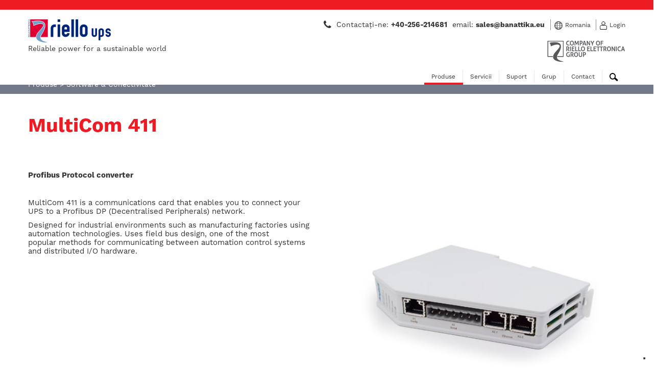

--- FILE ---
content_type: text/html; charset=utf-8
request_url: https://www.riello-ups.ro/products/4-software-conectivitate/123-multicom-411
body_size: 7439
content:
<!DOCTYPE html>
<!--[if lt IE 7]><html class="ie ie6" lang="ro-RO"><![endif]-->
<!--[if IE 7]><html class="ie ie7" lang="ro-RO"><![endif]-->
<!--[if IE 8]><html class="ie ie8" lang="ro-RO"><![endif]-->
<!--[if IE 9]><html class="ie ie9" lang="ro-RO"><![endif]-->
<!--[if gt IE 9]><html class="ie" lang="ro-RO"><![endif]-->
<!--[if !IE]><!--><html lang="ro-RO"><!--<![endif]--><head>
<meta content="authenticity_token" name="csrf-param" />
<meta content="XcGVPcq/soc3xMyGov1Q824Oed9ZrGnbQS2skmaDVB4=" name="csrf-token" />
<meta content='text/html; charset=UTF-8' http-equiv='content-type'>
<meta content='ro-RO' http-equiv='content-language'>
<meta content='width=device-width, initial-scale=1.0' name='viewport'>
<link href='/assets/favicon-cb45f358feee34b9c1487a5ca19c0cb2.ico' rel='shortcut icon'>

<link rel="alternate" hreflang="en-GB" href="http://www.riello-ups.co.uk/products/4-software-connectivity/123-multicom-411" /><link rel="alternate" hreflang="en-US" href="http://www.riello-ups.com/products/4-software-connectivity/123-multicom-411" /><link rel="alternate" hreflang="es-AR" href="http://www.riello-ups.com.ar/products/4-software-y-accesorios/123-multicom-411" /><link rel="alternate" hreflang="it-IT" href="http://www.riello-ups.it/products/4-software-e-connettivita/123-multicom-411" /><link rel="alternate" hreflang="es-ES" href="http://www.riello-ups.es/products/4-software-y-accesorios/123-multicom-411" /><link rel="alternate" hreflang="fr-FR" href="http://www.riello-ups.fr/products/4-logiciels-et-accessoires/123-multicom-411" /><link rel="alternate" hreflang="de-DE" href="http://www.riello-ups.com/de/products/4-software-und-zubehoer/123-multicom-411" /><link rel="alternate" hreflang="pl-PL" href="http://www.riello-deltapower.pl/products/4-oprogramowanie-i-akcesoria/123-multicom-411" /><link rel="alternate" hreflang="ro-RO" href="http://www.riello-ups.ro/products/4-software-conectivitate/123-multicom-411" /><link rel="alternate" hreflang="nl-BE" href="http://www.riello-ups.be/nl/products/4-software-connectivity/123-multicom-411" /><link rel="alternate" hreflang="fr-BE" href="http://www.riello-ups.be/fr/products/4-logiciels-et-accessoires/123-multicom-411" /><link rel="alternate" hreflang="hu-HU" href="http://www.riello-ups.hu/products/4-szoftver-kommunikacio/123-multicom-411" /><link rel="alternate" hreflang="ru-RU" href="http://riello-ups.ru/products/4-software-connectivity/123-multicom-411" /><link rel="alternate" hreflang="en-IN" href="http://www.riello-ups.in/products/4-software-connectivity/123-multicom-411" /><link rel="alternate" hreflang="vi-VN" href="http://www.riello-ups.vn/products/4-ph-n-m-m-k-t-n-i/123-multicom-411" /><link rel="alternate" hreflang="zh-CN" href="http://www.riello-ups.com/cn/products/4-/123-multicom-411" /><link rel="alternate" hreflang="en-AU" href="http://www.riello-ups.com.au/products/4-software-connectivity/123-multicom-411" /><link rel="alternate" hreflang="en-US" href="https://www.riello-ups.ie/products/4-software-connectivity/123-multicom-411" /><meta content="Profibus Protocol converterMultiCom 411 isa communicationscard that enables you to connect your UPSto a Profibus..." name="description" />

<title>MultiCom 411</title>

<link href="/assets/application-d7c68dffaf9719ebcf9c92370805468c.css" media="screen" rel="stylesheet" type="text/css" />
<script async="async" defer="defer" src="https://challenges.cloudflare.com/turnstile/v0/api.js" type="text/javascript"></script>
<script async="async" defer="defer" src="https://www.google.com/recaptcha/api.js" type="text/javascript"></script>

<!-- Google Tag Manager -->
<script>(function(w,d,s,l,i){w[l]=w[l]||[];w[l].push({'gtm.start':
    new Date().getTime(),event:'gtm.js'});var f=d.getElementsByTagName(s)[0],
  j=d.createElement(s),dl=l!='dataLayer'?'&l='+l:'';j.async=true;j.src=
  'https://www.googletagmanager.com/gtm.js?id='+i+dl;f.parentNode.insertBefore(j,f);
})(window,document,'script','dataLayer','GTM-K97D477');</script>
<!-- End Google Tag Manager -->
<!-- Google Tag Manager -->
<script>(function(w,d,s,l,i){w[l]=w[l]||[];w[l].push({'gtm.start':
    new Date().getTime(),event:'gtm.js'});var f=d.getElementsByTagName(s)[0],
  j=d.createElement(s),dl=l!='dataLayer'?'&l='+l:'';j.async=true;j.src=
  'https://www.googletagmanager.com/gtm.js?id='+i+dl;f.parentNode.insertBefore(j,f);
})(window,document,'script','dataLayer','GTM-KX2DMKP');</script>
<!-- End Google Tag Manager -->



<script type="text/javascript"></script>
</head>

<body class='products show romania_ro-RO'>
<div id='layout-wrapper'>
<!-- Google Tag Manager (noscript) -->
<noscript><iframe src="https://www.googletagmanager.com/ns.html?id=GTM-K97D477"
                  height="0" width="0" style="display:none;visibility:hidden"></iframe></noscript>
<!-- End Google Tag Manager (noscript) -->
<!-- Google Tag Manager (noscript) -->
<noscript><iframe src="https://www.googletagmanager.com/ns.html?id=GTM-KX2DMKP"
                  height="0" width="0" style="display:none;visibility:hidden"></iframe></noscript>
<!-- End Google Tag Manager (noscript) -->

<script>
  //<![CDATA[
    var IwfFrontend = (function(){
      var currentLocale = 'romania_ro-RO';
      var currentSiteLocale = 'romania_ro-RO';
      return {
        getCurrentLocale: function() {
          return currentLocale;
        },
        getCurrentSiteLocale: function() {
          return currentSiteLocale;
        }
      };
    })();
  //]]>
</script>

<header class=''>
<div id='top-bar'></div>
<div class='container' id='header-container'>
<div class='row'>
<div class='span4'>
<div class='logo'>
<a href="https://www.riello-ups.ro/" title="Riello UPS"><img alt="Riello UPS" height="46" src="/assets/riello-ups_romania_ro-RO-4c33592006f83b6f60189b84c96003cc.png" width="162" />
</a></div>
<div class='claim'><p>Reliable power for a sustainable world</p>
</div>
</div>
<div class='span8'>
<div class='row'>
<ul class='links pull-right'>
<li class='hidden-phone'>
<div class='header_info'><div>
<p class="icon-phone icon-large">&nbsp;</p>
Contactaţi-ne: <strong>+40-256-214681</strong>&nbsp; email: <strong>sales@banattika.eu</strong></div>
</div>
</li>
<li>
<div class='icon'><img alt="Language" src="/assets/header/language-a96bcc31baaced7dd25f82be25c16c60.svg" /></div>
<a href="/sites" class="lang-selector">Romania</a>
</li>
<li>
<div class='icon'><img alt="Login" src="/assets/header/login-aab45835300012d0d5e4f32084636f39.svg" /></div>
<a href="https://www.riello-ups.ro/users/login">Login</a>
</li>
</ul>
</div>
<div class='header-subsidiary visible-phone'>
<div class='half pull-left'>
<div class='row'>
<div class='subsidiary'>
<div class='subsidiary_logo'><img src="/uploads/file/175/1175/riello_company_logo.png" /></div>
</div>
</div>
</div>
<div class='half pull-right'>
<div class='header_info'><div>
<p class="icon-phone icon-large">&nbsp;</p>
Contactaţi-ne: <strong>+40-256-214681</strong>&nbsp; email: <strong>sales@banattika.eu</strong></div>
</div>
</div>
</div>
<div class='row hidden-phone'>
<div class='subsidiary pull-right'>
<div class='subsidiary_logo'><img src="/uploads/file/175/1175/riello_company_logo.png" /></div>
</div>
</div>
<div class='rapid-links'>
<ul>
<li class='first'><a href="/sites#sites-index">Language</a></li>
<li><a href="/search">Search</a></li>
<li><a href="https://www.riello-ups.ro/users/login">Login</a></li>
</ul>
</div>
<div class='row'>
<div id='navigation'>
<nav class=''>
<ul class='nav'>
<li class="iwf_pages-page active dropdown" data-slug="products" id="nav_item_121"><a href="/products/1-ups">Produse</a><ul class='dropdown-menu'>
<li class="first product_category dropdown" data-slug="ups" id="nav_item_5"><a href="/products/1-ups">UPS</a><ul><li class="feature" data-slug="online" id="nav_item_214"><a href="/features/1-on-line-ups">ON LINE UPS</a><ul><li class="product" data-slug="sentinel-pro2" id="nav_item_745"><a href="/products/1-ups/165-sentinel-pro2">Sentinel Pro2 <span>(700 - 3000 VA)</span></a></li><li class="product" data-slug="sentinel-pro-sep" id="nav_item_81"><a href="/products/1-ups/44-sentinel-pro">Sentinel Pro <span>(700 - 3000 VA)</span></a></li><li class="product" data-slug="sentinel-rack" id="nav_item_466"><a href="/products/1-ups/124-sentinel-rack">Sentinel Rack <span>(1.5 - 3 kVA)</span></a></li><li class="product" data-slug="sentinel-dual2" id="nav_item_744"><a href="/products/1-ups/164-sentinel-dual2">Sentinel Dual2 <span>(1000 - 3000 VA)</span></a></li><li class="product" data-slug="sentinel-dual-low-power-sdh" id="nav_item_82"><a href="/products/1-ups/45-sentinel-dual-low-power">Sentinel Dual (Low Power) <span>(1000 - 3000 VA)</span></a></li><li class="product" data-slug="sentinel-dual-sdu" id="nav_item_443"><a href="/products/1-ups/117-sentinel-dual-sdu">Sentinel Dual SDU <span>(4 - 10 kVA)</span></a></li><li class="product" data-slug="sentinel-tower-stw" id="nav_item_481"><a href="/products/1-ups/127-sentinel-tower">Sentinel Tower <span>(5 - 10 kVA)</span></a></li><li class="product" data-slug="sentryum--2" id="nav_item_499"><a href="/products/1-ups/130-sentryum">Sentryum <span>(10 - 120 kVA)</span></a></li><li class="product" data-slug="multi-sentry-mct-mst" id="nav_item_89"><a href="/products/1-ups/52-multi-sentry">Multi Sentry <span>(160 - 200 kVA)</span></a></li><li class="product" data-slug="multi-power" id="nav_item_340"><a href="/products/1-ups/94-multi-power">Multi Power <span>(45 - 294 kVA)</span></a></li><li class="product" data-slug="multi-power2--2" id="nav_item_687"><a href="/products/1-ups/159-multi-power2">Multi Power2 <span>(120 - 600 kVA)</span></a></li><li class="product" data-slug="multi-power2-scalable" id="nav_item_690"><a href="/products/1-ups/160-multi-power2-scalable">Multi Power2 Scalable <span>(1000 - 1600 kVA)</span></a></li><li class="product" data-slug="sentryum-rack" id="nav_item_590"><a href="/products/1-ups/144-sentryum-rack">Sentryum Rack <span>(20 - 160 kVA)</span></a></li><li class="product" data-slug="master-mps-mpt" id="nav_item_85"><a href="/products/1-ups/48-master-mps">Master MPS <span>(10 - 200 kVA)</span></a></li><li class="product" data-slug="nextenergy-nxe" id="nav_item_448"><a href="/products/1-ups/119-nextenergy-nxe">NextEnergy NXE <span>(250 - 800 kVA)</span></a></li><li class="product" data-slug="master-hp-ul" id="nav_item_176"><a href="/products/1-ups/71-master-hp-ul">Master HP UL <span>(65 - 500 kVA)</span></a></li><li class="product" data-slug="master-hp-mht" id="nav_item_86"><a href="/products/1-ups/49-master-hp">Master HP <span>(100 - 600 kVA)</span></a></li><li class="product" data-slug="master-he" id="nav_item_299"><a href="/products/1-ups/86-master-he">Master HE <span>(100 - 800 kVA)</span></a></li><li class="product" data-slug="master-industrial-mim" id="nav_item_87"><a href="/products/1-ups/50-master-industrial">Master Industrial <span>(30 - 80 kVA)</span></a></li><li class="product" data-slug="master-fc400" id="nav_item_88"><a href="/products/1-ups/51-master-fc400">Master FC400 <span>(30 - 125 kVA)</span></a></li></ul></li><li class="feature" data-slug="line-interactive" id="nav_item_213"><a href="/features/3-line-interactive">Line interactive</a><ul><li class="product" data-slug="net-power-npw" id="nav_item_100"><a href="/products/1-ups/63-net-power">Net Power <span>(600 - 2000 VA)</span></a></li><li class="product" data-slug="vision-vst" id="nav_item_91"><a href="/products/1-ups/54-vision">Vision <span>(800 - 2000 VA)</span></a></li><li class="product" data-slug="vision-rack" id="nav_item_296"><a href="/products/1-ups/83-vision-rack">Vision Rack <span>(800 - 1100 VA)</span></a></li><li class="product" data-slug="vision-dual-vsd" id="nav_item_101"><a href="/products/1-ups/64-vision-dual">Vision Dual <span>(1.1 - 3 kVA)</span></a></li></ul></li><li class="feature" data-slug="vfd-type" id="nav_item_212"><a href="/features/2-vfd-type">VFD Type</a><ul><li class="product" data-slug="iplug-ipg" id="nav_item_76"><a href="/products/1-ups/39-iplug">iPlug <span>(600 - 800 VA)</span></a></li><li class="product" data-slug="idialog-idg" id="nav_item_70"><a href="/products/1-ups/33-idialog">iDialog <span>(400 - 1600 VA)</span></a></li><li class="product" data-slug="idialog-rack" id="nav_item_297"><a href="/products/1-ups/84-idialog-rack">iDialog Rack <span>(600 - 1200 VA)</span></a></li></ul></li><li class="feature" data-slug="ride-through-solutions" id="nav_item_562"><a href="/features/44-special-solutions">Special solutions</a><ul><li class="product" data-slug="lithium-battery-solutions" id="nav_item_582"><a href="/products/1-ups/142-lithium-battery-solutions">Lithium Battery Solutions</a></li><li class="product" data-slug="supercaps-ups" id="nav_item_190"><a href="/products/1-ups/76-supercaps-ups">SuperCaps UPS </a></li></ul></li></ul>
</li><li class="middle product_category dropdown" data-slug="cps" id="nav_item_537"><a href="/products/38-cps">CPS</a><ul><li class="product" data-slug="css-sentinel-tower" id="nav_item_559"><a href="/products/38-cps/133-css-sentinel-tower">CSS Sentinel Tower <span>(3 - 5 kVA)</span></a></li><li class="product" data-slug="css-sentryum" id="nav_item_560"><a href="/products/38-cps/134-css-sentryum">CSS Sentryum <span>(6 - 120 kVA)</span></a></li><li class="product" data-slug="css-master-series" id="nav_item_579"><a href="/products/38-cps/141-css-master">CSS Master</a></li></ul>
</li><li class="middle product_category dropdown" data-slug="transfer-systems" id="nav_item_9"><a href="/products/5-sisteme-de-transfer">Sisteme de transfer</a><ul><li class="product" data-slug="multipass" id="nav_item_471"><a href="/products/5-sisteme-de-transfer/125-multi-pass">Multi Pass</a></li><li class="product" data-slug="multi-switch-msw" id="nav_item_48"><a href="/products/5-sisteme-de-transfer/11-multi-switch">Multi Switch</a></li><li class="product" data-slug="multiswitch-ats-mta" id="nav_item_92"><a href="/products/5-sisteme-de-transfer/55-multi-switch-ats">Multi Switch ATS</a></li><li class="product" data-slug="multi-socket-pdu" id="nav_item_386"><a href="/products/5-sisteme-de-transfer/102-multi-socket-pdu">Multi Socket PDU</a></li><li class="product" data-slug="master-switch" id="nav_item_172"><a href="/products/5-sisteme-de-transfer/69-master-switch-single-phase">Master Switch Single Phase</a></li><li class="product" data-slug="master-switch-mts" id="nav_item_74"><a href="/products/5-sisteme-de-transfer/37-master-switch-three-phase">Master Switch Three-phase</a></li></ul>
</li><li class="middle product_category active dropdown" data-slug="software-connectivity" id="nav_item_8"><a href="/products/4-software-conectivitate">Software &amp; Conectivitate</a><ul><li class="product" data-slug="powershield" id="nav_item_64"><a href="/products/4-software-conectivitate/27-powershield">PowerShield³</a></li><li class="product" data-slug="powernetguard" id="nav_item_51"><a href="/products/4-software-conectivitate/14-powernetguard">PowerNetGuard</a></li><li class="product" data-slug="netman-208c" id="nav_item_752"><a href="/products/4-software-conectivitate/167-netman-208c">NetMan 208C</a></li><li class="product" data-slug="environmental-sensor" id="nav_item_659"><a href="/products/4-software-conectivitate/155-environmental-sensor">Environmental sensor</a></li><li class="product" data-slug="multicom-301-302" id="nav_item_52"><a href="/products/4-software-conectivitate/15-multicom-302">MultiCom 302</a></li><li class="product" data-slug="multicom-351-352" id="nav_item_54"><a href="/products/4-software-conectivitate/17-multicom-352">MultiCom 352</a></li><li class="product" data-slug="multicom-372" id="nav_item_57"><a href="/products/4-software-conectivitate/20-multicom-372">MultiCom 372</a></li><li class="product" data-slug="multicom-384" id="nav_item_444"><a href="/products/4-software-conectivitate/118-multicom-384">MultiCom 384</a></li><li class="product" data-slug="multicom-411" id="nav_item_460"><a href="/products/4-software-conectivitate/123-multicom-411">MultiCom 411</a></li><li class="product" data-slug="multicom-421--2" id="nav_item_654"><a href="/products/4-software-conectivitate/152-multicom-421">MultiCom 421</a></li><li class="product" data-slug="multi-i-o" id="nav_item_59"><a href="/products/4-software-conectivitate/22-multi-i-o">Multi I/O</a></li><li class="product" data-slug="multipanel" id="nav_item_66"><a href="/products/4-software-conectivitate/29-multipanel">MultiPanel</a></li><li class="product" data-slug="slot-adapter" id="nav_item_758"><a href="/products/4-software-conectivitate/168-slot-adapter">Slot Adapter</a></li></ul>
</li><li class="product_category dropdown areas-menu-item"><a href="/areas">Search products by areas of application
</a><ul>
<li class='product'>
<a href="/areas">Use the areas option to go direct to the products that best suit your specific needs for power, backup time, and standards. Simply select the area of interest to view the full list of relevant products.</a>
</li>
</ul>
</li></ul>

</li><li class="iwf_pages-page dropdown" data-slug="servizi" id="nav_item_122"><a href="/pages/37-upservice">Servicii</a><ul class="dropdown-menu"><li class="iwf_pages-page" data-slug="upservice" id="nav_item_143"><a href="/pages/37-upservice">UPService</a></li><li class="iwf_pages-page" data-slug="energy-consultant" id="nav_item_142"><a href="/pages/36-tec-team">TEC Team</a></li></ul>
</li><li class="iwf_pages-page dropdown" data-slug="supporto" id="nav_item_123"><a href="/download_categories">Suport</a><ul class="dropdown-menu"><li class="iwf_pages-page" data-slug="download_categories" id="nav_item_124"><a href="/download_categories">Downloads</a></li><li class="iwf_pages-page" data-slug="questions" id="nav_item_125"><a href="/questions">FAQs</a></li><li class="iwf_pages-page" data-slug="customer-support-area--2" id="nav_item_222"><a href="/pages/61-customer-support-area">Customer Support Area</a></li><li class="iwf_pages-page" data-slug="vulnerability-disclosure" id="nav_item_632"><a href="/pages/177-vulnerability-disclosure">Vulnerability disclosure</a></li></ul>
</li><li class="iwf_pages-page dropdown" data-slug="azienda" id="nav_item_119"><a href="/pages/41-the-riello-elettronica-group">Grup</a><ul class="dropdown-menu"><li class="iwf_pages-page" data-slug="riello-elettronica-e-riello-ups" id="nav_item_154"><a href="/pages/41-the-riello-elettronica-group">The Riello Elettronica Group</a></li><li class="iwf_pages-page" data-slug="riello-banattika" id="nav_item_337"><a href="/pages/111-riello-banattika">Riello Banattika</a></li><li class="iwf_pages-page" data-slug="values" id="nav_item_138"><a href="/pages/32-valorile-riello-ups">Valorile Riello UPS</a></li><li class="iwf_pages-page" data-slug="reliable" id="nav_item_170"><a href="/pages/46-energie-i-suportabilitate">Energie și suportabilitate</a></li><li class="iwf_pages-page" data-slug="riello-ups-e-ducati-una-perfetta-sinergia" id="nav_item_167"><a href="/pages/43-riello-ups-i-ducati-corse">Riello UPS și Ducati Corse</a></li><li class="iwf_pages-page" data-slug="riello-ups-and-aruba-it-racing-ducati" id="nav_item_483"><a href="/pages/148-riello-ups-i-aruba-it-racing-ducati">Riello UPS și Aruba.it Racing - Ducati</a></li><li class="iwf_pages-page" data-slug="technology-and-r-d" id="nav_item_139"><a href="/pages/33-technology-and-r-d">Technology and R&D</a></li><li class="iwf_pages-page" data-slug="retrospective" id="nav_item_140"><a href="/pages/34-referin-e">Referințe</a></li><li class="iwf_pages-page" data-slug="events" id="nav_item_129"><a href="/events">Events</a></li><li class="iwf_pages-page" data-slug="news" id="nav_item_128"><a href="/news">News</a></li></ul>
</li><li class="iwf_pages-page dropdown" data-slug="contatti" id="nav_item_134"><a href="/bases">Contact</a><ul class="dropdown-menu"><li class="iwf_pages-page" data-slug="bases" id="nav_item_135"><a href="/bases">Adrese si contacte</a></li><li class="iwf_pages-page" data-slug="information-request" id="nav_item_184"><a href="/information_request">Information Request</a></li><li class="iwf_pages-page" data-slug="job_postings" id="nav_item_151"><a href="/job_postings">Oportunități carieră</a></li></ul>
</li><li class='search-toggle'>
<div id='search-toggle'>
<a class='closed'><img alt="Search" src="/assets/header/search-c2b0d71a0324b98d76822a0750a30858.svg" /></a>
<a class='open'><img alt="Close" src="/assets/header/close-f4435a738cb924f4597fa4b783dba5e2.svg" /></a>
</div>
</li>
</ul>
</nav>

</div>
</div>
<div class='row'>
<div id='sidebar'>
<div class='sidebar'>
<ul><li class="product_category" data-slug="ups" id="nav_item_5"><a href="/products/1-ups">UPS</a></li><li class="product_category" data-slug="cps" id="nav_item_537"><a href="/products/38-cps">CPS</a></li><li class="product_category" data-slug="transfer-systems" id="nav_item_9"><a href="/products/5-sisteme-de-transfer">Sisteme de transfer</a></li><li class="product_category active" data-slug="software-connectivity" id="nav_item_8"><a href="/products/4-software-conectivitate" class="active">Software & Conectivitate</a></li><li class="iwf_pages-page" data-slug="areas" id="nav_item_144"><a href="/areas">Areas</a></li><li class="iwf_pages-page" data-slug="eco-energy-levels" id="nav_item_166"><a href="/pages/42-eco-energy-efficiency-level">Eco Energy: efficiency level</a></li><li class="iwf_pages-page" data-slug="product-selector" id="nav_item_363"><a href="/product-selector">UPS Selector</a></li></ul>
</div>

</div>
</div>
</div>
</div>
<div id='search'>
<div class='container'>
<div class='row'>
<div class='span12'>
<form accept-charset="UTF-8" action="https://www.riello-ups.ro/search" autocomplete="off" method="get"><div style="margin:0;padding:0;display:inline"><input name="utf8" type="hidden" value="&#x2713;" /></div>
<input class="q" id="q" name="q" placeholder="Search..." type="search" />
<input src="/assets/header/search-c2b0d71a0324b98d76822a0750a30858.svg" type="image" />
</form>

</div>
</div>
</div>
</div>
</div>
</header>

<div id='main'>

<div id='breadcrumbs'>
<div class='container'>
<div class='row'>
<div class='span12'>
<ul class=" breadcrumb"><li><a href="/products/1-ups" data-slug="products">Produse</a><span class="divider">&gt;</span></li><li><a href="/products/4-software-conectivitate" data-slug="software-connectivity">Software & Conectivitate</a></li></ul>
</div>
</div>
</div>
</div>

<div class='container'>
<div class='row'>
<div class='span12'><hgroup class="page-header"><div class="group">&nbsp;</div><h1>MultiCom 411</h1></hgroup></div>
</div>
</div>
<div class='power-range-photo'>
<div class='container'>
<div class='row-fluid'>
<div class='span6'>

<div class='overview'>
<p><strong>Profibus Protocol converter</strong></p>

<p>&nbsp;</p>

<p>MultiCom 411 is&nbsp;a communications&nbsp;card that enables you to connect your UPS&nbsp;to a Profibus DP&nbsp;(Decentralised Peripherals)&nbsp;network.&nbsp;</p>

<p>Designed for&nbsp;industrial environments such as manufacturing factories using automation technologies.&nbsp;Uses field bus design, one of the most popular&nbsp;methods&nbsp;for communicating between&nbsp;automation control systems and distributed I/O hardware.&nbsp;</p>

</div>
</div>
<div class='span6'>
<div class='image-container main-photo'>
<a href="/uploads/file/687/3687/Riello_UPS_MultiCom-421.jpg" class="thumbnail fancybox-gallery" rel="product-photos"><img src="/uploads/file/687/3687/show_Riello_UPS_MultiCom-421.jpg" /></a>
</div>
</div>
</div>
</div>
</div>
<div class='request-info-icons'>
<div class='container'>
<div class='row-fluid'>
<div class='span6'>
<a href="/product_request?back=%2Fproducts%2F4-software-conectivitate%2F123-multicom-411&amp;model_id=123&amp;model_type=Product" class="btn btn-primary">Request Information
</a></div>
<div class='span6'>
<div class='icons'>





<div class='social'>
<div class='addthis_inline_share_toolbox_5ujz'></div>
</div>
</div>
</div>
</div>
</div>
</div>
<div class='detail-tabs'>
<div class='container'>
<div class='row'>
<div class='span12'>
<section>
<nav>
<ul class='nav nav-tabs'>
<li class='active'>
<a data-toggle='tab' href='#downloads'>
Documents
</a>
</li>
<li class=''>
<a data-toggle='tab' href='#characteristics'>
Characteristics
</a>
</li>
</ul>
</nav>
<div class='tab-content'>
<div class='active tab-pane' id='downloads'>
<div class='categorized_assets_group'>
<div class='row'>
<div class='span8'>
<h3 class='asset-category'>Users Guides</h3>
</div>
<div class='span3'>
<p class='language-text'>Select File Language:</p>
</div>
</div>
<div class='assets_group'>
<div class='asset_manager_asset resource' id='asset_manager_asset_1334'>
<div class='presentation' style='background: url(/assets/asset_manager/file_icons/24x24/pdf-a681d0653b85fd6455efdaffc668e5e7.png) no-repeat 0 0; padding-left: 29px'>
<p class='title'>
Quick start MultiCom 411
</p>
<p class='description'></p>
</div>
<div class='group'>
<div class='item'>
<div class='asset_manager_asset_public_instance resource' id='asset_manager_asset_public_instance_1997'>
<a href="/uploads/file/997/1997/0MNACCMC8ENQC__MAN_ACC_MULTICOM_411_QST_EN_.pdf">en</a>
</div>

</div>
<div class='item'>
<span>it</span>
</div>
<div class='item'>
<span>de</span>
</div>
<div class='item'>
<span>es</span>
</div>
<div class='item'>
<span>fr</span>
</div>
<div class='item'>
<span>hu</span>
</div>
<div class='item'>
<span>nl</span>
</div>
<div class='item'>
<span>pl</span>
</div>
<div class='item'>
<span>ro</span>
</div>
<div class='item'>
<span>ru</span>
</div>
<div class='item'>
<span>vn</span>
</div>
<div class='item'>
<span>zh</span>
</div>
</div>

</div>

<div class='asset_manager_asset resource' id='asset_manager_asset_1333'>
<div class='presentation' style='background: url(/assets/asset_manager/file_icons/24x24/pdf-a681d0653b85fd6455efdaffc668e5e7.png) no-repeat 0 0; padding-left: 29px'>
<p class='title'>
User&#x27;s manual MultiCom 411
</p>
<p class='description'></p>
</div>
<div class='group'>
<div class='item'>
<div class='asset_manager_asset_public_instance resource' id='asset_manager_asset_public_instance_1996'>
<a href="/uploads/file/996/1996/hms-scm-1202-177.pdf">en</a>
</div>

</div>
<div class='item'>
<span>it</span>
</div>
<div class='item'>
<span>de</span>
</div>
<div class='item'>
<span>es</span>
</div>
<div class='item'>
<span>fr</span>
</div>
<div class='item'>
<span>hu</span>
</div>
<div class='item'>
<span>nl</span>
</div>
<div class='item'>
<span>pl</span>
</div>
<div class='item'>
<span>ro</span>
</div>
<div class='item'>
<span>ru</span>
</div>
<div class='item'>
<span>vn</span>
</div>
<div class='item'>
<span>zh</span>
</div>
</div>

</div>

<div class='asset_manager_asset resource' id='asset_manager_asset_2698'>
<div class='presentation' style='background: url(/assets/asset_manager/file_icons/24x24/pdf-a681d0653b85fd6455efdaffc668e5e7.png) no-repeat 0 0; padding-left: 29px'>
<p class='title'>
User&#x27;s manual Gateway Profibus
</p>
<p class='description'></p>
</div>
<div class='group'>
<div class='item'>
<div class='asset_manager_asset_public_instance resource' id='asset_manager_asset_public_instance_3684'>
<a href="/uploads/file/684/3684/hms-hmsi-27-306.pdf">en</a>
</div>

</div>
<div class='item'>
<span>it</span>
</div>
<div class='item'>
<span>de</span>
</div>
<div class='item'>
<span>es</span>
</div>
<div class='item'>
<span>fr</span>
</div>
<div class='item'>
<span>hu</span>
</div>
<div class='item'>
<span>nl</span>
</div>
<div class='item'>
<span>pl</span>
</div>
<div class='item'>
<span>ro</span>
</div>
<div class='item'>
<span>ru</span>
</div>
<div class='item'>
<span>vn</span>
</div>
<div class='item'>
<span>zh</span>
</div>
</div>

</div>

</div>
<div class='row'>
<div class='span8'>
<h3 class='asset-category'>Brochures and data sheets</h3>
</div>
<div class='span3'>
<p class='language-text'>Select File Language:</p>
</div>
</div>
<div class='assets_group'>
<div class='asset_manager_asset resource' id='asset_manager_asset_630'>
<div class='presentation' style='background: url(/assets/asset_manager/file_icons/24x24/pdf-a681d0653b85fd6455efdaffc668e5e7.png) no-repeat 0 0; padding-left: 29px'>
<p class='title'>
Accessories
</p>
<p class='description'>MultiCom - Multi I/O - Multi Panel</p>
</div>
<div class='group'>
<div class='item'>
<div class='asset_manager_asset_public_instance resource' id='asset_manager_asset_public_instance_926'>
<a href="/uploads/file/926/926/DATCONX0Y24AREN.pdf">en</a>
</div>

</div>
<div class='item'>
<div class='asset_manager_asset_public_instance resource' id='asset_manager_asset_public_instance_927'>
<a href="/uploads/file/927/927/DATCONX0Y24ARIT.pdf">it</a>
</div>

</div>
<div class='item'>
<div class='asset_manager_asset_public_instance resource' id='asset_manager_asset_public_instance_928'>
<a href="/uploads/file/928/928/DATCONX0Y23LRDE.pdf">de</a>
</div>

</div>
<div class='item'>
<div class='asset_manager_asset_public_instance resource' id='asset_manager_asset_public_instance_929'>
<a href="/uploads/file/929/929/DATCONX0Y24ARES.pdf">es</a>
</div>

</div>
<div class='item'>
<div class='asset_manager_asset_public_instance resource' id='asset_manager_asset_public_instance_930'>
<a href="/uploads/file/930/930/DATCONX0Y24ARFR.pdf">fr</a>
</div>

</div>
<div class='item'>
<span>hu</span>
</div>
<div class='item'>
<span>nl</span>
</div>
<div class='item'>
<span>pl</span>
</div>
<div class='item'>
<span>ro</span>
</div>
<div class='item'>
<span>ru</span>
</div>
<div class='item'>
<span>vn</span>
</div>
<div class='item'>
<span>zh</span>
</div>
</div>

</div>

</div>
<div class='row'>
<div class='span8'>
<h3 class='asset-category'>Windows</h3>
</div>
<div class='span3'>
<p class='language-text'>Select File Language:</p>
</div>
</div>
<div class='assets_group'>
<div class='asset_manager_asset resource' id='asset_manager_asset_2696'>
<div class='presentation' style='background: url(/assets/asset_manager/file_icons/24x24/zip-baa28fd9b0edba4f2e510445d353be32.png) no-repeat 0 0; padding-left: 29px'>
<p class='title'>
Configuration Manager
</p>
<p class='description'>Win 2000/XP/Vista/7/8/10/11</p>
</div>
<div class='group'>
<div class='item'>
<div class='asset_manager_asset_public_instance resource' id='asset_manager_asset_public_instance_3681'>
<a href="/uploads/file/681/3681/hms-scm-1204-169.zip"><img alt="Download" src="/assets/download-8a581a6ccc977a62dbfae42f25531a93.svg" /></a>
</div>

</div>
</div>

</div>

</div>
</div>

</div>
<div class='tab-pane' id='characteristics'>
<div class='formatted-description'>
<p>MultiCom 411 is a network card that easily enables you to connect a Riello UPS unit to a Profibus DP (Decentralised Peripherals) network.</p>

<p>The gateway uses a field bus design, one of the most popular for communicating between automation control systems, making it an ideal choice for use in industrial applications.</p>

<p>Automatically detects the appropriate baud rate (9600 bit/s to 12 Mbit/s).</p>

</div>
</div>
<div class='tab-pane' id='genset-1'>
</div>
<div class='tab-pane' id='genset-2'>
</div>
<div class='tab-pane' id='genset-3'>
</div>
<div class='tab-pane' id='genset-4'>
</div>
<div class='tab-pane' id='genset-5'>
</div>
<div class='tab-pane' id='genset-6'>
</div>
<div class='tab-pane' id='genset-7'>
</div>
<div class='tab-pane' id='genset-8'>
</div>
</div>
</section>
</div>
</div>
</div>
</div>


</div>

<footer class=''>
<div class='container'>
<div class='row'>
<div class='span4'>
<div class='logo'>
<img alt="Logo_footer" src="/assets/footer/logo_footer-c89fff08d3d2458fc46bff65817629b8.svg" />
</div>
<div class='copyrights'>
© RPS Spa - Member of the Riello Elettronica Group<br/>VAT IT02647040233<br/>Fully paid-up share capital: € 1.230.278,00<br/>Business Register Verona: N° REA 252286
</div>
</div>
<div class='span4'>
<div class='social-media'>
<a href="https://www.facebook.com/pages/Riello-UPS/264841360207558" target="_blank"><img alt="Footer Social Facebook" src="/uploads/file/790/790/ico_facebook.png" />
</a><a href="https://www.linkedin.com/company/riello-ups/" target="_blank"><img alt="Footer Social Linkedin" src="/uploads/file/788/788/ico_linkedin.png" />
</a><a href="https://www.youtube.com/user/rielloupstv" target="_blank"><img alt="Footer Social Youtube" src="/uploads/file/787/787/ico_youtube.png" />
</a></div>
<div class='newsletter'>
<a href="/newsletter"><img alt="Newsletter" src="/assets/footer/newsletter-9d041f74a3eed7ba13a113adee091894.svg" />
</a><div class='title'>PowerNews in @mail</div>
</div>
</div>
<div class='span4'>
<div class='footer-links'>
<ul>
<li class='level1'>
<div class='title'>Contacts</div>
<ul>
<li><a href="/bases">Adrese si contacte</a></li>
<li><a href="/information_request">Information Request</a></li>
</ul>
</li>
<li class='level1'>
<div class='title'>Support</div>
<ul>
<li><a href="/download_categories">Downloads</a></li>
<li><a href="https://www.riello-ups.ro/pages/61-customer-support-area">Customer Support Area</a></li>
<li><a href="/questions">FAQs</a></li>
<li><a href="/sitemap">Sitemap</a></li>
</ul>
</li>
<li class='level1'>
<div class='title'>Disclaimer</div>
<ul>
<li><a href="https://www.riello-ups.ro/pages/51-terms-of-use">Terms of Use</a></li>
<li><a href="https://www.riello-ups.ro/pages/52-copyright">Copyright</a></li>
<li><a href="https://www.riello-ups.ro/pages/115-cookie-policy">Cookie Policy</a></li>
<li><a href="https://www.riello-ups.ro/pages/57-privacy-policy">Privacy Policy</a></li>
</ul>
</li>
</ul>

</div>
</div>
</div>
</div>
<div id='footer-closing'></div>
</footer>


</div>
<script src="/assets/application-f320885cf4d22559627cc8474a9bcfce.js" type="text/javascript"></script>


<script src="//s7.addthis.com/js/300/addthis_widget.js#pubid=ra-6262a572f08b001e" type="text/javascript"></script>
<script async='' defer='defer' id='hs-script-loader' src='//js.hs-scripts.com/20212184.js' type='text/javascript'></script>


</body>
</html>


--- FILE ---
content_type: image/svg+xml
request_url: https://www.riello-ups.ro/assets/download-8a581a6ccc977a62dbfae42f25531a93.svg
body_size: 1916
content:
<?xml version="1.0" encoding="UTF-8" standalone="no"?>
<!-- Created with Inkscape (http://www.inkscape.org/) -->

<svg
   width="55.149078mm"
   height="55.149078mm"
   viewBox="0 0 55.149078 55.149078"
   version="1.1"
   id="svg7461"
   inkscape:version="1.1 (c68e22c387, 2021-05-23)"
   sodipodi:docname="download.svg"
   xmlns:inkscape="http://www.inkscape.org/namespaces/inkscape"
   xmlns:sodipodi="http://sodipodi.sourceforge.net/DTD/sodipodi-0.dtd"
   xmlns="http://www.w3.org/2000/svg"
   xmlns:svg="http://www.w3.org/2000/svg">
  <sodipodi:namedview
     id="namedview7463"
     pagecolor="#ffffff"
     bordercolor="#666666"
     borderopacity="1.0"
     inkscape:pageshadow="2"
     inkscape:pageopacity="0.0"
     inkscape:pagecheckerboard="0"
     inkscape:document-units="mm"
     showgrid="false"
     inkscape:zoom="0.72337262"
     inkscape:cx="-205.28839"
     inkscape:cy="409.88557"
     inkscape:window-width="1920"
     inkscape:window-height="1001"
     inkscape:window-x="-9"
     inkscape:window-y="-9"
     inkscape:window-maximized="1"
     inkscape:current-layer="layer1" />
  <defs
     id="defs7458" />
  <g
     inkscape:label="Layer 1"
     inkscape:groupmode="layer"
     id="layer1"
     transform="translate(-159.33063,-40.091713)">
    <path
       style="fill:#595c68;fill-opacity:1;fill-rule:nonzero;stroke:none;stroke-width:0.352778"
       d="m 186.90519,95.240791 c 15.22867,0 27.57452,-12.345846 27.57452,-27.574521 0,-15.230087 -12.34585,-27.574557 -27.57452,-27.574557 -15.23009,0 -27.57456,12.34447 -27.57456,27.574557 0,15.228675 12.34447,27.574521 27.57456,27.574521"
       id="path3908" />
    <path
       style="fill:#ffffff;fill-opacity:1;fill-rule:nonzero;stroke:none;stroke-width:0.352778"
       d="m 185.72006,53.451795 v 19.619136 l -6.2563,-6.256302 -1.70187,1.703246 8.29166,8.291654 0.85164,0.814423 0.8516,-0.814423 8.29165,-8.291654 -1.70324,-1.703246 -6.2563,6.256302 V 53.451795 Z m -9.47539,28.428914 h 21.321 v -2.368832 h -21.321 z m 0,0"
       id="path3910" />
  </g>
</svg>
